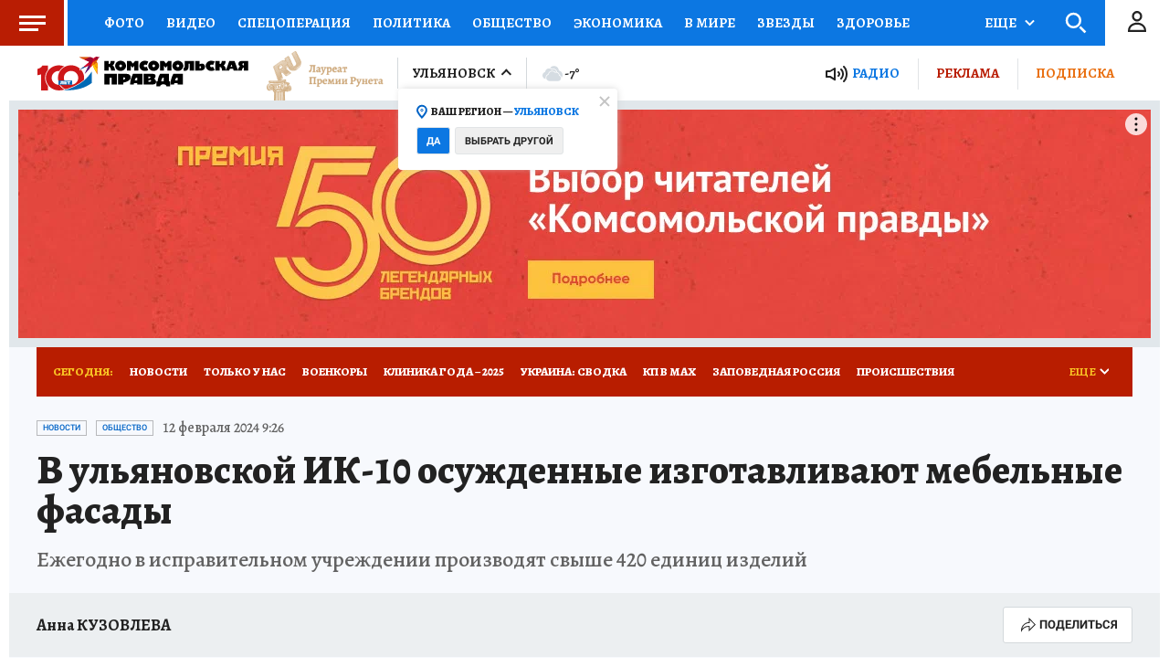

--- FILE ---
content_type: text/html
request_url: https://tns-counter.ru/nc01a**R%3Eundefined*kp_ru/ru/UTF-8/tmsec=kp_ru/877581738***
body_size: -71
content:
21517B3C697B360CX1769682444:21517B3C697B360CX1769682444

--- FILE ---
content_type: text/html; charset=UTF-8
request_url: https://tech.punchmedia.ru/sync/?pn=_pm_&pu=t80pb2dnxbdesz2gu59m3cblg2kuv29gv8j&pt=30
body_size: 427
content:
{"pmg":{"pu":"kBcW5L6az69g"},"_pm_":{"pu":"t80pb2dnxbdesz2gu59m3cblg2kuv29gv8j"}}